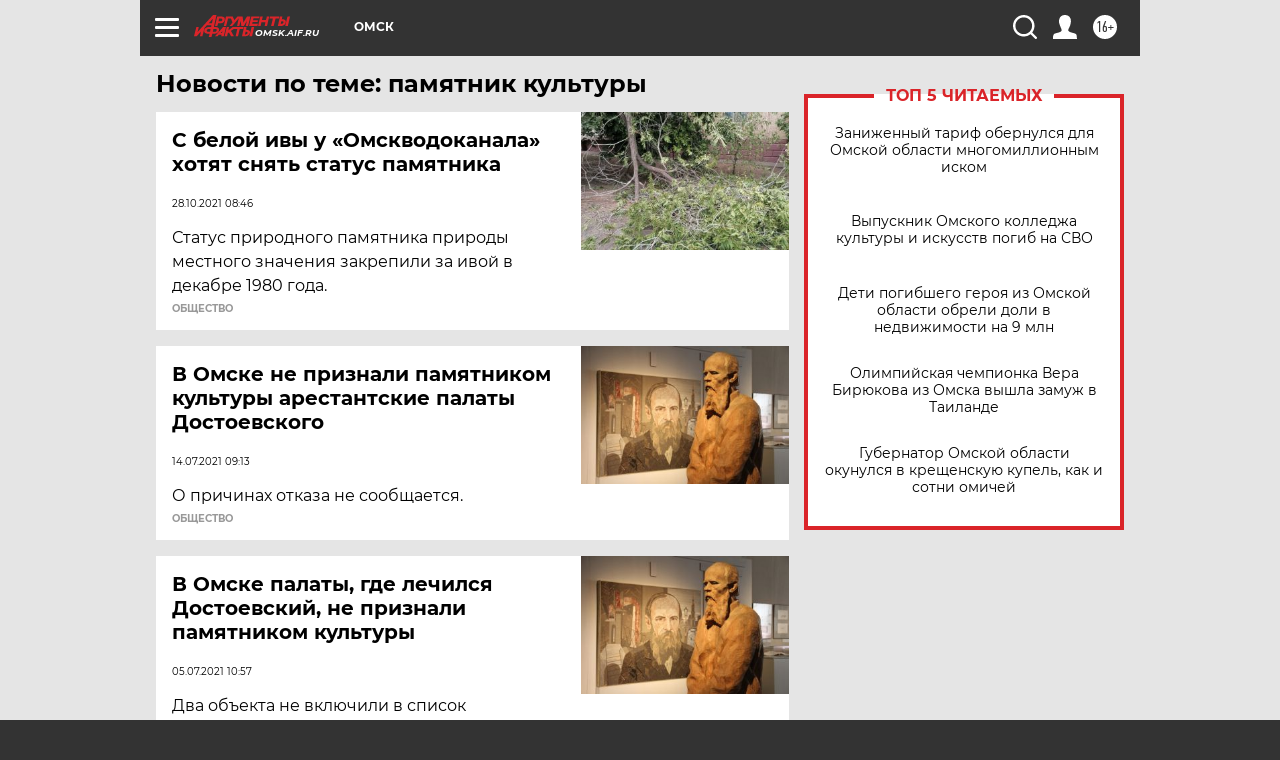

--- FILE ---
content_type: text/html
request_url: https://tns-counter.ru/nc01a**R%3Eundefined*aif_ru/ru/UTF-8/tmsec=aif_ru/65266369***
body_size: -72
content:
1EFB6E03696E6584X1768842628:1EFB6E03696E6584X1768842628